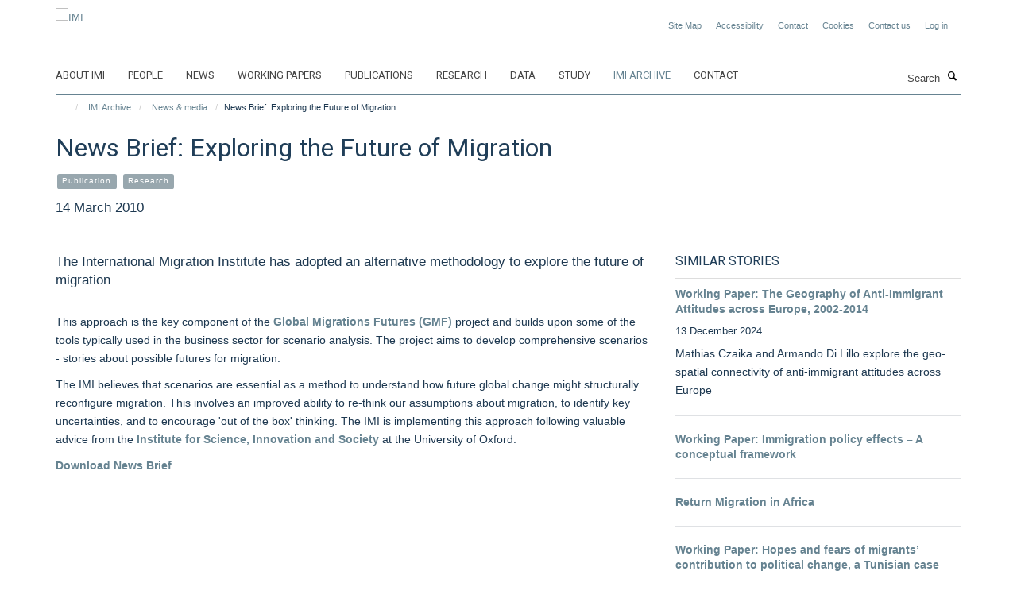

--- FILE ---
content_type: text/html;charset=utf-8
request_url: https://www.migrationinstitute.org/imi-archive/news/news-brief-exploring-the-future-of-migration?cc53f512-f680-11f0-a727-051ec24d17be
body_size: 10853
content:
<!doctype html>
<html xmlns="http://www.w3.org/1999/xhtml" lang="en" xml:lang="en">

    <head><base href="https://www.migrationinstitute.org/imi-archive/news/news-brief-exploring-the-future-of-migration/" />
        <meta charset="utf-8" />
        <meta name="viewport" content="width=device-width, initial-scale=1.0" />
        <meta name="apple-mobile-web-app-capable" content="yes" />
        <meta name="apple-mobile-web-app-title" content="Haiku" />
        
        <meta http-equiv="Content-Type" content="text/html; charset=utf-8" /><meta content="The International Migration Institute has adopted an alternative methodology to explore the future of migration" name="DC.description" /><meta content="The International Migration Institute has adopted an alternative methodology to explore the future of migration" name="description" /><meta content="text/plain" name="DC.format" /><meta content="News Item" name="DC.type" /><meta content="2010/03/14 - " name="DC.date.valid_range" /><meta content="2020-10-01T01:54:34+00:00" name="DC.date.modified" /><meta content="2017-08-24T00:32:54+00:00" name="DC.date.created" /><meta name="og:title" content="News Brief: Exploring the Future of Migration " /><meta name="og:description" content="The International Migration Institute has adopted an alternative methodology to explore the future of migration" /><meta name="og:url" content="https://www.migrationinstitute.org/imi-archive/news/news-brief-exploring-the-future-of-migration" /><meta name="twitter:card" content="summary_large_image" /><meta name="twitter:title" content="News Brief: Exploring the Future of Migration " /><meta name="twitter:description" content="The International Migration Institute has adopted an alternative methodology to explore the future of migration" /><meta name="generator" content="Plone - http://plone.org" /><meta itemprop="url" content="https://www.migrationinstitute.org/imi-archive/news/news-brief-exploring-the-future-of-migration" /><title>News Brief: Exploring the Future of Migration  — IMI</title>
        
        
        
        
        
    <link rel="stylesheet" type="text/css" media="screen" href="https://www.migrationinstitute.org/portal_css/Turnkey%20Theme/resourcecollective.cookielawcookielaw-cachekey-c3776470da3f3f8a37dbb28f75f3fe24.css" /><link rel="stylesheet" type="text/css" href="https://www.migrationinstitute.org/portal_css/Turnkey%20Theme/themebootstrapcssselect2-cachekey-6704b9e7f23150aa55c5f83d2dfbed3f.css" /><link rel="stylesheet" type="text/css" href="https://www.migrationinstitute.org/portal_css/Turnkey%20Theme/themebootstrapcssmagnific.popup-cachekey-d5f27198a25060b77546dc05ae0c05c4.css" /><link rel="stylesheet" type="text/css" media="screen" href="https://www.migrationinstitute.org/portal_css/Turnkey%20Theme/resourcecollective.covercsscover-cachekey-67eb257673f1a492e8a1bfc968afd053.css" /><link rel="stylesheet" type="text/css" media="screen" href="https://www.migrationinstitute.org/portal_css/Turnkey%20Theme/resourcehaiku.coveroverlays-cachekey-c7c8b6c84c92679ea6f5162738085d26.css" /><link rel="stylesheet" type="text/css" href="https://www.migrationinstitute.org/portal_css/Turnkey%20Theme/resourcehaiku.coverhaiku.chooser-cachekey-114b2f88ffbaa7541d2bfb5afcda4cd4.css" /><link rel="stylesheet" type="text/css" href="https://www.migrationinstitute.org/portal_css/Turnkey%20Theme/resourcehaiku.widgets.imagehaiku.image.widget-cachekey-f56a842df19dd912e943bb34765d9efa.css" /><link rel="canonical" href="https://www.migrationinstitute.org/imi-archive/news/news-brief-exploring-the-future-of-migration" /><link rel="search" href="https://www.migrationinstitute.org/@@search" title="Search this site" /><link rel="shortcut icon" type="image/x-icon" href="https://www.migrationinstitute.org/images/logos/favicon?v=f21fe4aa-f67f-11f0-a727-051ec24d17be" /><link rel="apple-touch-icon" href="https://www.migrationinstitute.org/images/logos/apple-touch-icon?v=f21fe4ab-f67f-11f0-a727-051ec24d17be" /><script type="text/javascript" src="https://www.migrationinstitute.org/portal_javascripts/Turnkey%20Theme/resourcecollective.cookielawcookielaw_disabler-cachekey-bda365a43be29ac324eb2e76dde1938b.js"></script><script type="text/javascript" src="https://www.migrationinstitute.org/portal_javascripts/Turnkey%20Theme/themebootstrapjsvendorrespond-cachekey-b45cb88f45111c4ffc54374287232952.js"></script><script type="text/javascript" src="https://www.migrationinstitute.org/portal_javascripts/Turnkey%20Theme/resourceplone.app.jquery-cachekey-61c90318112d5ec9c44de7dc02bcb1e0.js"></script><script type="text/javascript" src="https://www.migrationinstitute.org/portal_javascripts/Turnkey%20Theme/++theme++bootstrap/js/vendor/bootstrap.js"></script><script type="text/javascript" src="https://www.migrationinstitute.org/portal_javascripts/Turnkey%20Theme/themebootstrapjspluginsvendorjquery.trunk8-cachekey-2986e4fbd53f95a4a3895e7233fe55ce.js"></script><script type="text/javascript" src="https://www.migrationinstitute.org/portal_javascripts/Turnkey%20Theme/plone_javascript_variables-cachekey-17de8c2a3968af6bbfb372b7a87ec4aa.js"></script><script type="text/javascript" src="https://www.migrationinstitute.org/portal_javascripts/Turnkey%20Theme/resourceplone.app.jquerytools-cachekey-f0d96252718993704b53a3ab322c23e5.js"></script><script type="text/javascript" src="https://www.migrationinstitute.org/portal_javascripts/Turnkey%20Theme/mark_special_links-cachekey-71c0fb93d02cc2e22cda32d9cca158fb.js"></script><script type="text/javascript" src="https://www.migrationinstitute.org/portal_javascripts/Turnkey%20Theme/resourceplone.app.discussion.javascriptscomments-cachekey-3fbd93317b38a916007e8d9dbf569dce.js"></script><script type="text/javascript" src="https://www.migrationinstitute.org/portal_javascripts/Turnkey%20Theme/themebootstrapjspluginsvendorselect2-cachekey-6990aef9ad1bc3beb81b38046908ade7.js"></script><script type="text/javascript" src="https://www.migrationinstitute.org/portal_javascripts/Turnkey%20Theme/++theme++bootstrap/js/plugins/vendor/jquery.html5-placeholder-shim.js"></script><script type="text/javascript" src="https://www.migrationinstitute.org/portal_javascripts/Turnkey%20Theme/++theme++bootstrap/js/vendor/hammer.js"></script><script type="text/javascript" src="https://www.migrationinstitute.org/portal_javascripts/Turnkey%20Theme/themebootstrapjspluginshaikujquery.navigation-portlets-cachekey-499805fc9290d298dbf982f453ec214c.js"></script><script type="text/javascript" src="https://www.migrationinstitute.org/portal_javascripts/Turnkey%20Theme/themebootstrapjspluginsvendormasonry-cachekey-bf5ce04adc5aae570c520ce8499becca.js"></script><script type="text/javascript" src="https://www.migrationinstitute.org/portal_javascripts/Turnkey%20Theme/themebootstrapjspluginsvendorimagesloaded-cachekey-3c97aa6edc293b76bf9ff69ba29975b4.js"></script><script type="text/javascript" src="https://www.migrationinstitute.org/portal_javascripts/Turnkey%20Theme/++theme++bootstrap/js/plugins/vendor/jquery.lazysizes.js"></script><script type="text/javascript" src="https://www.migrationinstitute.org/portal_javascripts/Turnkey%20Theme/++theme++bootstrap/js/plugins/vendor/jquery.magnific.popup.js"></script><script type="text/javascript" src="https://www.migrationinstitute.org/portal_javascripts/Turnkey%20Theme/themebootstrapjspluginsvendorjquery.toc-cachekey-64b5cd2c27433e93859beff6edde6055.js"></script><script type="text/javascript" src="https://www.migrationinstitute.org/portal_javascripts/Turnkey%20Theme/++theme++bootstrap/js/turnkey-various.js"></script><script type="text/javascript" src="https://www.migrationinstitute.org/portal_javascripts/Turnkey%20Theme/resourcecollective.coverjsmain-cachekey-43a71216ab699a255427b08efc568d4e.js"></script><script type="text/javascript" src="https://www.migrationinstitute.org/portal_javascripts/Turnkey%20Theme/resourcecollective.cookielawcookielaw_banner-cachekey-55e663b433e0917c03860b88f066865b.js"></script><script type="text/javascript">
        jQuery(function($){
            if (typeof($.datepicker) != "undefined"){
              $.datepicker.setDefaults(
                jQuery.extend($.datepicker.regional[''],
                {dateFormat: 'mm/dd/yy'}));
            }
        });
        </script><script>(function(w,d,s,l,i){w[l]=w[l]||[];w[l].push({'gtm.start':
new Date().getTime(),event:'gtm.js'});var f=d.getElementsByTagName(s)[0],
j=d.createElement(s),dl=l!='dataLayer'?'&l='+l:'';j.async=true;j.src=
'https://www.googletagmanager.com/gtm.js?id='+i+dl;f.parentNode.insertBefore(j,f);
})(window,document,'script','dataLayer','GTM-P7V6XF');</script><script async="" src="https://www.googletagmanager.com/gtag/js?id=UA-264203-9"></script><script>
  window.dataLayer = window.dataLayer || [];
  function gtag(){dataLayer.push(arguments);}
  gtag('js', new Date());

  gtag('config', 'UA-110824523-1');
</script><script async="" src="https://www.googletagmanager.com/gtag/js?id=G-QVKDXSC1ZX"></script><script>
window.dataLayer = window.dataLayer || [];
function gtag(){dataLayer.push(arguments);}
gtag('js', new Date());
gtag('config', 'G-QVKDXSC1ZX');
</script>
    <link href="https://www.migrationinstitute.org/++theme++sublime-east-bay/screen.css" rel="stylesheet" />
  
    <link href="https://www.migrationinstitute.org/++theme++sublime-east-bay/style.css" rel="stylesheet" />
  <style type="text/css" class="extra-css" id="global-extra-css">.label-primary {
    background-color: #98a7ae !important;
}

.text-info {
    color: #668391 !important;
}

h4.text-info {
    font-size: 1.23077rem;
}

p.details {
    font-size: 13px;
}

/* To be removed when the social media widget is ready */
.icons-breadcrumbs
{ text-align: right; margin: 0px; }
.icons-breadcrumbs ul
{ margin: 0px; }
.icons-breadcrumbs i
{ width: 30px !important; height: 30px !important; line-height: 30px !important; font-size: 13px !important; }</style></head>

    <body class="template-view portaltype-newsitem site-Plone section-imi-archive subsection-news subsection-news-news-brief-exploring-the-future-of-migration userrole-anonymous no-toolbar mount-007" dir="ltr"><div id="cookienotification">

    <div class="container">
    
        <div class="row">
        
            <div class="col-md-12">
                <h2>
                    Cookies on this website
                </h2>
                
            </div>
        
            <div class="col-md-12">
                <p>
                    We use cookies to ensure that we give you the best experience on our website. If you click 'Accept all cookies' we'll assume that you are happy to receive all cookies and you won't see this message again. If you click 'Reject all non-essential cookies' only necessary cookies providing core functionality such as security, network management, and accessibility will be enabled. Click 'Find out more' for information on how to change your cookie settings.
                </p>
                
            </div>
    
            <div class="col-md-12">
                <a class="btn btn-success cookie-continue" href="https://www.migrationinstitute.org/@@enable-cookies?&amp;came_from=https://www.migrationinstitute.org/imi-archive/news/news-brief-exploring-the-future-of-migration">Accept all cookies</a>
                <a class="btn btn-danger cookie-disable" href="https://www.migrationinstitute.org/@@disable-cookies?came_from=https://www.migrationinstitute.org/imi-archive/news/news-brief-exploring-the-future-of-migration">Reject all non-essential cookies</a>
                <a class="btn btn-info cookie-more" href="https://www.migrationinstitute.org/cookies">Find out more</a>
            </div> 
            
        </div>
    
    </div>
     
</div><div id="site-wrapper" class="container-fluid">

            <div class="modal fade" id="modal" tabindex="-1" role="dialog" aria-hidden="true"></div>

            

            

            <div id="site-header" class="container">

                <div id="site-status"></div>

                

                <header class="row">
                    <div class="col-xs-10 col-sm-6">
                        <a id="primary-logo" title="IMI" href="https://www.migrationinstitute.org"><img src="https://www.migrationinstitute.org/images/logos/imi_logo_nov24.jpg" alt="IMI" /></a>
                    </div>
                    <div class="col-sm-6 hidden-xs">
                        <div class="heading-spaced">
                            <div id="site__secondary-logo">
                                
                            </div>
                            <div id="site-actions">

        <ul class="list-unstyled list-inline text-right">
    
            
    
            
                
                    <li id="siteaction-sitemap">
                        <a href="https://www.migrationinstitute.org/sitemap" title="" accesskey="3">Site Map</a>
                    </li>
                
            
            
                
                    <li id="siteaction-accessibility">
                        <a href="https://www.migrationinstitute.org/accessibility" title="" accesskey="0">Accessibility</a>
                    </li>
                
            
            
                
                    <li id="siteaction-contact">
                        <a href="https://www.migrationinstitute.org/about/contact" title="" accesskey="9">Contact</a>
                    </li>
                
            
            
                
                    <li id="siteaction-cookie-policy">
                        <a href="https://www.migrationinstitute.org/cookies" title="" accesskey="">Cookies</a>
                    </li>
                
            
            
                
                    <li id="siteaction-contact-us">
                        <a href="https://www.migrationinstitute.org/about-us/contact-us" title="" accesskey="">Contact us</a>
                    </li>
                
            
            
                
                    <li id="siteaction-login">
                        <a href="https://www.migrationinstitute.org/login" title="" accesskey="">Log in</a>
                    </li>
                
            
    
        </ul>
    </div><div class="social-following item-actions brand-icons">
    </div>
                        </div>
                    </div>
                    <div class="col-xs-2 visible-xs">
                        <a href="#mmenu" role="button" class="btn btn-default" aria-label="Toggle menu">
                            <i class="glyphicon glyphicon-menu"></i>
                        </a>
                    </div>
                </header>

                <nav role="navigation">
                    <div class="row">
                        <div class="col-sm-10">
                            <div id="site-bar" class="collapse navbar-collapse">

	    <ul class="nav navbar-nav">

            

	            <li class="dropdown" id="portaltab-about-imi">
	                <a href="https://www.migrationinstitute.org/about-imi" title="" data-toggle="">About IMI</a>
                    
	            </li>

            
            

	            <li class="dropdown" id="portaltab-people">
	                <a href="https://www.migrationinstitute.org/people" title="" data-toggle="">People</a>
                    
	            </li>

            
            

	            <li class="dropdown" id="portaltab-news">
	                <a href="https://www.migrationinstitute.org/news" title="" data-toggle="">News</a>
                    
	            </li>

            
            

	            <li class="dropdown" id="portaltab-working-paper-series">
	                <a href="https://www.migrationinstitute.org/working-paper-series" title="" data-toggle="">Working papers</a>
                    
	            </li>

            
            

	            <li class="dropdown" id="portaltab-publications-aggregator">
	                <a href="https://www.migrationinstitute.org/publications-aggregator" title="" data-toggle="">Publications</a>
                    
	            </li>

            
            

	            <li class="dropdown" id="portaltab-projects">
	                <a href="https://www.migrationinstitute.org/projects" title="" data-toggle="">Research</a>
                    
	            </li>

            
            

	            <li class="dropdown" id="portaltab-data">
	                <a href="https://www.migrationinstitute.org/data" title="" data-toggle="">Data</a>
                    
	            </li>

            
            

	            <li class="dropdown" id="portaltab-study">
	                <a href="https://www.migrationinstitute.org/study" title="" data-toggle="">Study</a>
                    
	            </li>

            
            

	            <li class="dropdown active" id="portaltab-imi-archive">
	                <a href="https://www.migrationinstitute.org/imi-archive" title="" data-toggle="">IMI Archive</a>
                    
	            </li>

            
            

	            <li class="dropdown" id="portaltab-contact-1">
	                <a href="https://www.migrationinstitute.org/contact-1" title="" data-toggle="">Contact</a>
                    
	            </li>

            

            

	    </ul>

    </div>
                        </div>
                        <div class="col-sm-2">
                            <form action="https://www.migrationinstitute.org/@@search" id="site-search" class="form-inline" role="form">
                                <div class="input-group">
                                    <label class="sr-only" for="SearchableText">Search</label>
                                    <input type="text" class="form-control" name="SearchableText" id="SearchableText" placeholder="Search" />
                                    <span class="input-group-btn">
                                        <button class="btn" type="submit" aria-label="Search"><i class="glyphicon-search"></i></button>
                                    </span>
                                </div>
                            </form>
                        </div>
                    </div>
                </nav>

                <div class="container">
                    <div class="row">
                        <div class="col-md-12">
                            <ol class="breadcrumb" id="site-breadcrumbs"><li><a title="Home" href="https://www.migrationinstitute.org"><span class="glyphicon glyphicon-home"></span></a></li><li><a href="https://www.migrationinstitute.org/imi-archive">IMI Archive</a></li><li><a href="https://www.migrationinstitute.org/imi-archive/news">News &amp; media</a></li><li class="active">News Brief: Exploring the Future of Migration </li></ol>
                        </div>
                    </div>
                </div>

            </div>

            <div id="content" class="container ">

                            

                            

            

        <div itemscope="" itemtype="http://schema.org/Article">

            <meta itemprop="url" content="https://www.migrationinstitute.org/imi-archive/news/news-brief-exploring-the-future-of-migration" />

            
                <div id="above-page-header">
    

</div>
            

            
                
                
                    
                        <div class="page-header">
                            <div class="row">
                                    
                                <div class="col-xs-12 col-sm-12">
                                    
                                    
                                        <h1>
                                            <span itemprop="name headline">News Brief: Exploring the Future of Migration </span>
                                            <small>
                                                
                                            </small>
                                        </h1>
                                    
                                    
                                    
                
                    <div id="below-page-title">
</div>

                    
                        

    
    
        <ul class="list-unstyled list-inline categories-list">
	        
	        		<li>
		            <a href="https://www.migrationinstitute.org/imi-archive/news/search?category=publication" title="Publication">
		                <span class="label label-primary">Publication</span>
		            </a>
		        </li>
	        
	        
	        		<li>
		            <a href="https://www.migrationinstitute.org/imi-archive/news/search?category=research" title="Research">
		                <span class="label label-primary">Research</span>
		            </a>
		        </li>
	        
	   	</ul>

    


                    
                    
                    <p class="lead" itemprop="datePublished">14 March 2010</p>
                    
                
                                    
                                </div>
                                    
                                
                                            
                            </div>
                        </div>
                    
                    
                    
                    
                 
            

            
                <div id="below-page-header"></div>
            

            
                <div id="above-page-content"></div>
            

            
                <div class="row">
        
                    <div id="site-content" class="col-sm-8">

                        

                            
                                
                            

                            
                                
                                    
                                        <p class="lead" itemprop="description">The International Migration Institute has adopted an alternative methodology to explore the future of migration</p>
                                    
                                
                            

                            
                                
                                    
                                
                            
            
                            <div class="row">
                                <div id="site-content-body" class="col-sm-12">
            
                                    
                                        <div class="rich-text" itemprop="articleBody"><div><p>This approach is the key component of the <a title="Global Migration Futures" href="https://www.migrationinstitute.org/completed-projects/gmf" target="_self">Global Migrations Futures (GMF)</a> project and builds upon some of the tools typically used in the business sector for scenario analysis. The project aims to develop comprehensive scenarios - stories about possible futures for migration.</p>
<p>The IMI believes that scenarios are essential as a method to understand how future global change might structurally reconfigure migration. This involves an improved ability to re-think our assumptions about migration, to identify key uncertainties, and to encourage 'out of the box' thinking. The IMI is implementing this approach following valuable advice from the <a href="http://www.insis.ox.ac.uk/" target="_self" title="">Institute for Science, Innovation and Society</a> at the University of Oxford. </p>
<p><a title="" href="https://www.migrationinstitute.org/publications/pb-04-10" target="_blank">Download News Brief</a></p></div></div>
                                    
                                    
                                </div>
            
                                
            
                            </div>
            
                            
                                <div id="below-page-body">

    


</div>
                            
                        
        
                    </div>
        
                    <div class="site-sidebar col-sm-4">
        
                        <div id="aside-page-content"></div>
              
                        
                            

    

        <div class="portlet portlet-similaritems  ">

            <h3>Similar stories</h3>

            <div itemscope="" itemtype="http://schema.org/ItemList">
                
                    

    <div class="listing-item listing-item-news" itemscope="" itemprop="itemListElement" itemtype="http://schema.org/NewsArticle">

        <div class="row">

            

            <div class="col-xs-12">

                

    <h2 class="media-heading">
        <a href="https://www.migrationinstitute.org/imi-archive/news/working-paper-the-geography-of-anti-immigrant-attitudes-across-europe-2002-2014" title="Mathias Czaika and Armando Di Lillo explore the geo-spatial connectivity of anti-immigrant attitudes across Europe" itemprop="name" class="state-published">Working Paper: The Geography of Anti-Immigrant Attitudes across Europe, 2002-2014</a>
    </h2>



                <p class="details">
                    
                        <span itemprop="datePublished">13 December 2024</span>
                    
                </p>

                

                
            
                
                    <p itemprop="description">Mathias Czaika and Armando Di Lillo explore the geo-spatial connectivity of anti-immigrant attitudes across Europe</p>
                

            </div>

        </div>

    </div>



                
                
                    

    <div class="listing-item listing-item-news" itemscope="" itemprop="itemListElement" itemtype="http://schema.org/NewsArticle">

        <div class="row">

            

            <div class="col-xs-12">

                

    <h2 class="media-heading">
        <a href="https://www.migrationinstitute.org/imi-archive/news/working-paper-immigration-policy-effects-2013-a-conceptual-framework" title="Liv Bjerre provides a conceptual framework for the analysis of immigration policy effects by arguing that immigration policies have varying effects on different categories of immigrants whether they are regular immigrants, asylum seekers or irregular immigrants" itemprop="name" class="state-published">Working Paper: Immigration policy effects – A conceptual framework</a>
    </h2>



                <p class="details">
                    
                </p>

                

                
            
                

            </div>

        </div>

    </div>



                
                
                    

    <div class="listing-item listing-item-news" itemscope="" itemprop="itemListElement" itemtype="http://schema.org/NewsArticle">

        <div class="row">

            

            <div class="col-xs-12">

                

    <h2 class="media-heading">
        <a href="https://www.migrationinstitute.org/imi-archive/news/return-migration-in-africa" title="IMI Researcher, Dr. Marie-Laurence Flahaux together with Dr. Bruno Shoumaker and Dr. Thierry Eggerickx edit a new issue of 'Space, Populations, Societies' which seeks to explore the understudied aspects of return migration in Africa" itemprop="name" class="state-published">Return Migration in Africa</a>
    </h2>



                <p class="details">
                    
                </p>

                

                
            
                

            </div>

        </div>

    </div>



                
                
                    

    <div class="listing-item listing-item-news" itemscope="" itemprop="itemListElement" itemtype="http://schema.org/NewsArticle">

        <div class="row">

            

            <div class="col-xs-12">

                

    <h2 class="media-heading">
        <a href="https://www.migrationinstitute.org/imi-archive/news/working-paper-hopes-and-fears-of-migrants2019-contribution-to-political-change-a-tunisian-case-study" title="Marieke van Houte explores complexities of political change in relation to mobility and immobility through a fascinating Tunisian case study that challenges conventional notions that transnational political engagements contribute to democratization" itemprop="name" class="state-published">Working Paper: Hopes and fears of migrants’ contribution to political change, a Tunisian case study</a>
    </h2>



                <p class="details">
                    
                </p>

                

                
            
                

            </div>

        </div>

    </div>



                
                
                    

    <div class="listing-item listing-item-news" itemscope="" itemprop="itemListElement" itemtype="http://schema.org/NewsArticle">

        <div class="row">

            

            <div class="col-xs-12">

                

    <h2 class="media-heading">
        <a href="https://www.migrationinstitute.org/imi-archive/news/exploring-domestic-diasporic-non-government-responses-to-liberian-ebola-crisis" title="New article published in the academic journal, African Affairs by IMI Senior Research Officer Robtel Neajai Pailey" itemprop="name" class="state-published">Exploring domestic &amp; diasporic non-government responses to the Liberian Ebola Crisis</a>
    </h2>



                <p class="details">
                    
                </p>

                

                
            
                

            </div>

        </div>

    </div>



                
                
                    

    <div class="listing-item listing-item-news" itemscope="" itemprop="itemListElement" itemtype="http://schema.org/NewsArticle">

        <div class="row">

            

            <div class="col-xs-12">

                

    <h2 class="media-heading">
        <a href="https://www.migrationinstitute.org/imi-archive/news/legal-invisibility-was-the-best-thing-to-happen-to-me" title="Senior Research Officer Robtel Neajai Pailey shares her experience of living as an undocumented migrant in the US for 14 years in a remarkable piece for Al Jazeera" itemprop="name" class="state-published">Legal invisibility was the best thing to happen to me</a>
    </h2>



                <p class="details">
                    
                </p>

                

                
            
                

            </div>

        </div>

    </div>



                
            </div>

        </div>

    



                        
        
                    </div>
        
                </div>
            

            
                <div id="below-page-content"></div>
            
            
        </div>

    

        
                        </div>

            <footer id="site-footer" class="container" itemscope="" itemtype="http://schema.org/WPFooter">
        <hr />
        





    <div class="row" style="margin-bottom:20px">

        <div class="col-md-4">
            
        </div>

        <div class="col-md-8">
            
                <div id="site-copyright">
                    ©
                    2026
                    International Migration Institute
                </div>
            
            
                <ul id="footer-nav" class="list-inline">
                    
                        <li>
                            <a href="http://www.admin.ox.ac.uk/foi" target="_blank" rel="noopener">Freedom of Information</a>
                        </li>
                    
                    
                        <li>
                            <a href="http://www.admin.ox.ac.uk/dataprotection/privacypolicy" target="_blank" rel="noopener">Privacy Policy</a>
                        </li>
                    
                    
                        <li>
                            <a href="http://www.ox.ac.uk/copyright" target="_blank" rel="noopener">Copyright Statement</a>
                        </li>
                    
                    
                        <li>
                            <a href="http://www.ox.ac.uk/accessibility" target="_blank" rel="noopener">Accessibility Statement</a>
                        </li>
                    
                </ul>
            
        </div>
    </div>





    <div id="site-actions-footer" class="visible-xs-block" style="margin:20px 0">

        <ul class="list-unstyled list-inline text-center">

            
                
                    <li id="siteaction-sitemap">
                        <a href="https://www.migrationinstitute.org/sitemap" title="Site Map" accesskey="3">Site Map</a>
                    </li>
                
            
            
                
                    <li id="siteaction-accessibility">
                        <a href="https://www.migrationinstitute.org/accessibility" title="Accessibility" accesskey="0">Accessibility</a>
                    </li>
                
            
            
                
                    <li id="siteaction-contact">
                        <a href="https://www.migrationinstitute.org/about/contact" title="Contact" accesskey="9">Contact</a>
                    </li>
                
            
            
                
                    <li id="siteaction-cookie-policy">
                        <a href="https://www.migrationinstitute.org/cookies" title="Cookies" accesskey="">Cookies</a>
                    </li>
                
            
            
                
                    <li id="siteaction-contact-us">
                        <a href="https://www.migrationinstitute.org/about-us/contact-us" title="Contact us" accesskey="">Contact us</a>
                    </li>
                
            
            
                
                    <li id="siteaction-login">
                        <a href="https://www.migrationinstitute.org/login" title="Log in" accesskey="">Log in</a>
                    </li>
                
            

        </ul>
    </div>







    <div id="powered-by-haiku" class="row">
        <div class="col-xs-12 text-center">
            <a href="http://fry-it.com/haiku" target="_blank" rel="noopener"><img src="https://www.migrationinstitute.org/++theme++bootstrap/images/powered-by-haiku.jpg" alt="powered by Haiku" /></a>
        </div>
    </div>





    </footer>

        </div><div id="haiku-mmenu">

            <nav id="mmenu" data-counters="true" data-searchfield="true" data-title="Menu" data-search="true">
                <ul>
                    <li>


    <a href="https://www.migrationinstitute.org/about-imi" class="state-published" title="">
        <span>About IMI</span>
    </a>

</li>
<li>


    <a href="https://www.migrationinstitute.org/people" class="state-published" title="The International Migration Institute gathers an international network of social scientists committed to advancing a long-term, evidence-based understanding of migration as an intrinsic part of global change and development.">
        <span>People</span>
    </a>

<ul>
<li>


    <a href="https://www.migrationinstitute.org/people/olayo-mendez" class="state-published" title="Alejandro is pursuing a DPhil in International Development at the Oxford Department of International Development (ODID). His research proposal is titled ‘Migration and Humanitarian Aid along The Mexican Migration Corridor’. He is supervised by Hein de Haas.">
        <span>Alejandro Olayo-Méndez </span>
    </a>

</li>
<li>


    <a href="https://www.migrationinstitute.org/people/section-categories" class="state-published" title="">
        <span>Section categories</span>
    </a>

</li>
<li>


    <a href="https://www.migrationinstitute.org/people/web-page-categories" class="state-published" title="">
        <span>Web Page categories</span>
    </a>

</li>

</ul>
</li>
<li>


    <a href="https://www.migrationinstitute.org/news" class="state-published" title="">
        <span>News</span>
    </a>

</li>
<li>


    <a href="https://www.migrationinstitute.org/working-paper-series" class="state-published" title="">
        <span>Working papers</span>
    </a>

<ul>
<li>


    <a href="https://www.migrationinstitute.org/publications?tab=Working%20paper" class="state-published" title="">
        <span>Working papers</span>
    </a>

</li>

</ul>
</li>
<li>


    <a href="https://www.migrationinstitute.org/publications-aggregator" class="state-published" title="">
        <span>Publications</span>
    </a>

</li>
<li>


    <a href="https://www.migrationinstitute.org/projects" class="state-published" title="IMI links a wide body of research projects conducted at IMI Oxford and IMI Amsterdam and those that have developed from collaborations between former IMI colleagues. Both current and past research projects are presented here.">
        <span>Research</span>
    </a>

<ul>
<li>


    <a href="https://www.migrationinstitute.org/projects/1" class="state-published" title="Migration has fundamental implications for development and social change in destination and origin countries. We analyse how migration affects social, cultural and economic change as well as patterns of inequality. We focus on understanding why migration has more positive outcomes in some contexts, while more negative outcomes in others.">
        <span>Development, inequality and change</span>
    </a>

</li>
<li>


    <a href="https://www.migrationinstitute.org/projects/2" class="state-published" title="Globalisation has dramatically increased the scope for migrants and their descendants to sustain long-distance links with origin societies, often over generations. We focus on how diasporas are formed; their impact on identity; the roles of migrant and diaspora organisations; and whether diasporas challenge classical models of immigrant integration and the nation state.">
        <span>Diasporas and identity</span>
    </a>

</li>
<li>


    <a href="https://www.migrationinstitute.org/projects/3" class="state-published" title="Development processes shape human mobility in fundamental and often counter-intuitive ways. We examine how internal and international migration is driven by wider social, economic, technological and political transformations. Our research challenges assumptions that development will reduce migration and the sedentary foundations of much research and policy.">
        <span>Drivers and dynamics</span>
    </a>

</li>
<li>


    <a href="https://www.migrationinstitute.org/projects/4" class="state-published" title="The effectiveness of migration policies is highly contested. We examine the changing role of origin and destination states in migration processes by analysing their explicit attempts to intervene through migration policies and the impact of other policy areas, such as trade and taxation. Our research helps to understand why policies often fail to meet their stated objectives.">
        <span>Policy and states</span>
    </a>

</li>
<li>


    <a href="https://www.migrationinstitute.org/projects/mobilewelfare" class="state-published" title="Understanding the role of welfare systems in destination and origin countries for migration patterns within and towards Europe">
        <span>European welfare systems in times of mobility</span>
    </a>

<ul>
<li>


    <a href="https://www.migrationinstitute.org/projects/mobilewelfare/more" class="state-published" title="">
        <span>More information</span>
    </a>

</li>

</ul>
</li>
<li>


    <a href="https://www.migrationinstitute.org/projects/participation-of-turkish-migrants-in-the-public-sphere-via-trade-unions-in-selected-european-states" class="state-published" title="The research project aims to explore Turkish migrant workers’ participation and representation at trade unions and works councils in the UK, Germany, and the Netherlands, which operate under the same EU legislation but have different citizenship regimes, migration policies and labour market systems">
        <span>Participation of Turkish migrants in the public sphere via trade unions in selected European states</span>
    </a>

</li>
<li>


    <a href="https://www.migrationinstitute.org/projects/research-and-evidence-facility" class="state-published" title="In support of the EU Trust Fund, which was set up in November 2015 to address challenges of instability and migration, a Research and Evidence Facility (REF) has been created to collate and produce evidence and policy relevant knowledge">
        <span>Research and Evidence Facility</span>
    </a>

</li>
<li>


    <a href="https://www.migrationinstitute.org/projects/migration-as-development-made" class="state-published" title="This project develops new theoretical and empirical approaches to gain a fundamental understanding of the relation between development processes and human migration. While prior analyses focused on a limited number of economic and demographic ‘predictor’ variables, this project applies a broader concept of development to examine how internal and international migration trends and patterns are shaped by wider social, economic, technological and political transformations.">
        <span>Migration as Development (MADE)</span>
    </a>

</li>

</ul>
</li>
<li>


    <a href="https://www.migrationinstitute.org/data" class="state-published" title="IMI has created a number of important databases through its research and is committed to making these available where possible to facilitate collaboration and inform policy and public debates on international migration.">
        <span>Data</span>
    </a>

<ul>
<li>


    <a href="https://www.migrationinstitute.org/data/demig-data" class="state-published" title="">
        <span>DEMIG data</span>
    </a>

<ul>
<li>


    <a href="https://www.migrationinstitute.org/data/demig-data/demig-c2c-data" class="state-published" title="The DEMIG C2C (country-to-country) database contains bilateral migration flow data for 34 reporting countries and from up to 236 countries over the 1946–2011 period. It includes data for inflows, outflows and net flows, respectively for citizens, foreigners and/or citizens and foreigners combined, depending on the reporting countries. The DEMIG C2C database was compiled through extensive data collection and digitalisation of historical national statistics as well as current electronic sources. It provides a unique opportunity to construct migration flows from many origin countries to the 34 reporting countries, as well as return flows.">
        <span>DEMIG C2C data</span>
    </a>

</li>
<li>


    <a href="https://www.migrationinstitute.org/data/demig-data/demig-policy-1" class="state-published" title="DEMIG POLICY tracks more than 6,500 migration policy changes enacted by 45 countries around the world mostly in the 1945-2013 period. The policy measures are coded according to the policy area and migrant group targeted, as well as the change in restrictiveness they introduce in the existing legal system. The database allows for both quantitative and qualitative research on the long-term evolution and effectiveness of migration policies.">
        <span>DEMIG POLICY data</span>
    </a>

</li>
<li>


    <a href="https://www.migrationinstitute.org/data/demig-data/demig-total-data" class="state-published" title="DEMIG TOTAL reports immigration, emigration and net migration flows for up to 161 countries covering various periods of time from the early 1800s to 2011, disaggregating total flows of citizens and foreigners whenever possible. The database allows for quantitative analysis of the long-term evolution of international migration.">
        <span>DEMIG TOTAL data</span>
    </a>

</li>
<li>


    <a href="https://www.migrationinstitute.org/data/demig-data/demig-visa-data" class="state-published" title="DEMIG VISA is a new database that tracks annual bilateral travel visa requirements for 237 nationalities in 214 countries over the 1973–2013 period. The database was developed as part of the ERC-funded DEMIG project (2009-2014) at the University of Oxford. DEMIG aimed at generating new theoretical and empirical insights into the way states and policies shape migration processes in their interaction with other migration determinants.">
        <span>DEMIG VISA data</span>
    </a>

</li>

</ul>
</li>
<li>


    <a href="https://www.migrationinstitute.org/data/eumagine-data" class="state-published" title="">
        <span>EUMAGINE data</span>
    </a>

<ul>
<li>


    <a href="https://www.migrationinstitute.org/data/eumagine-data/eumagine-data" class="state-published" title="EUMAGINE: Imagining Europe from the Outside investigated the impact of perceptions of human rights and democracy on migration aspirations and decisions. Funded by the European Commission under the Seventh Framework Programme, the EUMAGINE project involved more than thirty researchers in seven countries who worked to understand how people in Morocco, Senegal, Turkey and Ukraine relate to the possibility of migration. Following the end of the project in 2013, its data is now available to interested researchers.">
        <span>EUMAGINE data</span>
    </a>

</li>

</ul>
</li>
<li>


    <a href="https://www.migrationinstitute.org/data/themis-data" class="state-published" title="">
        <span>THEMIS data</span>
    </a>

<ul>
<li>


    <a href="https://www.migrationinstitute.org/data/themis-data/themis-data" class="state-published" title="Theorizing the Evolution of European Migration Systems (THEMIS) was a four-year project which took a fresh look at how patterns of migration to Europe develop, focusing on the conditions that encourage initial moves by pioneer migrants to become established migration systems (or not). Following the end of the project its data is now available to interested researchers through the UK Data Service [click through section to access link]">
        <span>THEMIS data</span>
    </a>

</li>

</ul>
</li>

</ul>
</li>
<li>


    <a href="https://www.migrationinstitute.org/study" class="state-published" title="">
        <span>Study</span>
    </a>

<ul>
<li>


    <a href="https://www.migrationinstitute.org/study/study-landing-page" class="state-published" title="">
        <span>Study</span>
    </a>

</li>

</ul>
</li>
<li>


    <a href="https://www.migrationinstitute.org/imi-archive" class="state-published" title="">
        <span>IMI Archive</span>
    </a>

<ul>
<li>


    <a href="https://www.migrationinstitute.org/imi-archive/events" class="state-published" title="">
        <span>Events</span>
    </a>

</li>
<li>


    <a href="https://www.migrationinstitute.org/imi-archive/news" class="state-published" title="">
        <span>News &amp; media</span>
    </a>

</li>

</ul>
</li>
<li>


    <a href="https://www.migrationinstitute.org/contact-1" class="state-published" title="">
        <span>Contact</span>
    </a>

</li>

                </ul>
            </nav>

            <script type="text/javascript">
                $(document).ready(function() {
                    var menu = $("#mmenu");
                    menu.mmenu({
                        navbar: {title: menu.data("title")},
                        counters: menu.data("counters"),
                        searchfield: menu.data("search") ? {"resultsPanel": true} : {},
                        navbars: menu.data("search") ? {"content": ["searchfield"]} : {}
                    });
                    // fix for bootstrap modals
                    // http://stackoverflow.com/questions/35038146/bootstrap-modal-and-mmenu-menu-clashing
                    $(".mm-slideout").css("z-index", "auto");
                });
            </script>

         </div>

    <script type="text/javascript">
        function deleteAllCookies() {
            var cookies = document.cookie.split("; ");
            for (var c = 0; c < cookies.length; c++) {
                if (!HAIKU_ALLOWED_COOKIES.some(v => cookies[c].includes(v))) {
                    var d = window.location.hostname.split(".");
                    while (d.length > 0) {    
                        var cookieBase1 = encodeURIComponent(cookies[c].split(";")[0].split("=")[0]) + '=; expires=Thu, 01-Jan-1970 00:00:01 GMT; domain=' + d.join('.') + '; path=';
                        var cookieBase2 = encodeURIComponent(cookies[c].split(";")[0].split("=")[0]) + '=; expires=Thu, 01-Jan-1970 00:00:01 GMT; domain=.' + d.join('.') + '; path=';
                        var p = location.pathname.split('/');
                        document.cookie = cookieBase1 + '/';
                        document.cookie = cookieBase2 + '/';
                        while (p.length > 0) {
                            document.cookie = cookieBase1 + p.join('/');
                            document.cookie = cookieBase2 + p.join('/');
                            p.pop();
                        };
                        d.shift();
                    }
                }
            }
        };
        if (!(document.cookie.includes('haiku_cookies_enabled'))) {
            deleteAllCookies();
        }
    </script>
    
</body>

</html>

--- FILE ---
content_type: text/css
request_url: https://www.migrationinstitute.org/++theme++sublime-east-bay/screen.css
body_size: 6041
content:
@import url(//fonts.googleapis.com/css?family=Roboto);@import url(//fonts.googleapis.com/css?family=Roboto);.clearfix:before,.clearfix:after {content: " ";display: table;}.clearfix:after {clear: both;}.center-block {display: block;margin-left: auto;margin-right: auto;}.pull-right {float: right !important;}.pull-left {float: left !important;}.hide {display: none !important;}.show {display: block !important;}.invisible {visibility: hidden;}.text-hide {font: 0/0 a;color: transparent;text-shadow: none;background-color: transparent;border: 0;}.hidden {display: none !important;}.affix {position: fixed;}@-ms-viewport {width: device-width;}.visible-xs {display: none !important;}.visible-sm {display: none !important;}.visible-md {display: none !important;}.visible-lg {display: none !important;}.visible-xs-block,.visible-xs-inline,.visible-xs-inline-block,.visible-sm-block,.visible-sm-inline,.visible-sm-inline-block,.visible-md-block,.visible-md-inline,.visible-md-inline-block,.visible-lg-block,.visible-lg-inline,.visible-lg-inline-block {display: none !important;}.visible-print {display: none !important;}.visible-print-block {display: none !important;}.visible-print-inline {display: none !important;}.visible-print-inline-block {display: none !important;}body.mceContentBody h1,body.mceContentBody h2,body.mceContentBody h3,body.mceContentBody h4,body.mceContentBody h5,body.mceContentBody h6 {font-style: normal;font-weight: 300;line-height: 1.4;margin-bottom: 0.5rem;margin-top: 0.2rem;text-rendering: optimizeLegibility;}html,body {font-size: 13px;}body {color: #1d3850;font-family: "helvetica neue", helvetica, arial, sans-serif;}span.figure span.image-caption,figure figcaption {background: #668391;}::-moz-selection {background: #fefeca;}::selection {background: #fefeca;}h1,.heading-1 {font-size: 2.46154rem;}h2,.heading-2 {font-size: 2.15385rem;}h3,.heading-3 {font-size: 2rem;}h4,.heading-4 {font-size: 1.61538rem;}h5,.heading-5 {font-size: 1.23077rem;}h6,.heading-6 {font-size: 1rem;}h1,h2,h3,h4,h5,h6,.heading-1,.heading-2,.heading-3,.heading-4,.heading-5,.heading-6 {color: #203e58;font-family: "Roboto", helvetica, arial, sans-serif;}p,li {color: #1d3850;}blockquote {color: #668391;}blockquote span {color: #668391;font-family: "helvetica neue", helvetica, arial, sans-serif;}a {color: #668391;}a:hover,a:active,a:focus {color: #5b7582;}.details,.detail {color: #1D3850;}.rich-text h1 {font-size: 1.23077rem;}.rich-text h2 {font-size: 1.07692rem;}.rich-text h3 {font-size: 1.33333rem;}.rich-text h4 {font-size: 1.07692rem;}.rich-text h5 {font-size: 0.82051rem;}.rich-text h6 {font-size: 0.66667rem;}.alert-success {background-color: #bfebd4;border-color: #98dfba;color: #34AA6D;}.alert-success hr {border-top-color: #84d9ad;}.alert-success .alert-link {color: #288354;}.alert-info {background-color: #e3ecf0;border-color: #c1d6df;color: #5D93AA;}.alert-info hr {border-top-color: #b1cbd6;}.alert-info .alert-link {color: #49778b;}.alert-warning {background-color: #ebdfc7;border-color: #dec9a1;color: #AA853C;}.alert-warning hr {border-top-color: #d7bf8e;}.alert-warning .alert-link {color: #84682f;}.alert-danger {background-color: #ecc0b5;border-color: #e29d8c;color: #AA442B;}.alert-danger hr {border-top-color: #dd8c78;}.alert-danger .alert-link {color: #813421;}.box-plain h2,.box-plain .heading-2 {font-family: "Roboto", helvetica, arial, sans-serif;font-size: 1.38462rem;text-transform: uppercase;}.box-border-left,.box-border-right,.box-border-both {border-color: #668391;}.box-featured {background-color: #edf4fa;}#site-breadcrumbs li > a:hover {color: #668391;}.btn-secondary {transition: all 0.3s ease;background: #fff;border-color: #fff;border-bottom-right-radius: 0;border-top-right-radius: 0;border-right-width: 2px \9;color: #668391;font-size: 0.92308rem;margin: 0.76923rem 0;padding-right: 1.23077rem;position: relative;text-shadow: none;border-bottom-left-radius: 3px;border-top-left-radius: 3px;}.btn-secondary::after {transition: all 0.3s ease;content: "";position: absolute;top: 48.5%;margin-top: -1.15385rem;border-top: 1.15385rem solid transparent;border-bottom: 1.23077rem solid transparent;border-left: 1.15385rem solid;right: -1.23077rem;}.btn-secondary::after {z-index: 2;border-left-color: #fff;}.btn-secondary:hover {background: #a0b3bd;border-color: #a0b3bd;color: #fff;}.btn-secondary:hover::after {border-left-color: #a0b3bd;}.haiku-slideshow .btn-secondary:hover {transition: all 0.3s ease;background: #fff;border-color: #fff;border-bottom-right-radius: 0;border-top-right-radius: 0;border-right-width: 2px \9;color: #668391;font-size: 0.92308rem;margin: 0.76923rem 0;padding-right: 1.23077rem;position: relative;text-shadow: none;border-bottom-left-radius: 3px;border-top-left-radius: 3px;}.haiku-slideshow .btn-secondary:hover::after {transition: all 0.3s ease;content: "";position: absolute;top: 48.5%;margin-top: -1.15385rem;border-top: 1.15385rem solid transparent;border-bottom: 1.23077rem solid transparent;border-left: 1.15385rem solid;right: -1.23077rem;}.haiku-slideshow .btn-secondary:hover::after {z-index: 2;border-left-color: #fff;}.haiku-slideshow .btn-secondary:hover:hover {background: #edf4fa;border-color: #edf4fa;color: #668391;}.haiku-slideshow .btn-secondary:hover:hover::after {border-left-color: #edf4fa;}.btn-default,.link-button {transition: all 0.3s ease;background-color: #668391;border-color: #668391;color: #fff;text-shadow: none;border-radius: 3px;}.btn-default:hover,.btn-default:focus,.link-button:hover,.link-button:focus {background-color: #2c689c;color: #fff;}.btn-default .caret,.link-button .caret {border-bottom-color: #fff !important;border-top-color: #fff !important;}.btn-primary {transition: all 0.3s ease;background: #668391;border-color: #668391;border-bottom-right-radius: 0;border-top-right-radius: 0;border-right-width: 2px \9;color: #fff;font-size: 0.92308rem;margin: 0.76923rem 0;padding-right: 1.23077rem;position: relative;text-shadow: none;border-bottom-left-radius: 3px;border-top-left-radius: 3px;}.btn-primary::after {transition: all 0.3s ease;content: "";position: absolute;top: 48.5%;margin-top: -1.15385rem;border-top: 1.15385rem solid transparent;border-bottom: 1.23077rem solid transparent;border-left: 1.15385rem solid;right: -1.23077rem;}.btn-primary::after {z-index: 2;border-left-color: #668391;}.btn-primary:hover {background: #2c689c;border-color: #2c689c;color: #fff;}.btn-primary:hover::after {border-left-color: #2c689c;}.btn-outline {transition: all 0.3s ease;background-color: transparent;border-color: #668391;color: #668391;text-shadow: none;border-radius: 3px;}.btn-outline:hover,.btn-outline:focus {background-color: transparent;border-color: #2c689c;color: #668391;}.btn-success {transition: all 0.3s ease;background-color: #34AA6D;border-color: #34AA6D;color: #fff;text-shadow: none;border-radius: 3px;}.btn-success:hover,.btn-success:focus {background-color: #2c689c;color: #fff;}.btn-success .caret {border-bottom-color: #fff !important;border-top-color: #fff !important;}.btn-info {transition: all 0.3s ease;background-color: #5D93AA;border-color: #5D93AA;color: #fff;text-shadow: none;border-radius: 3px;}.btn-info:hover,.btn-info:focus {background-color: #2c689c;color: #fff;}.btn-info .caret {border-bottom-color: #fff !important;border-top-color: #fff !important;}.btn-danger {transition: all 0.3s ease;background-color: #AA442B;border-color: #AA442B;color: #fff;text-shadow: none;border-radius: 3px;}.btn-danger:hover,.btn-danger:focus {background-color: #2c689c;color: #fff;}.btn-danger .caret {border-bottom-color: #fff !important;border-top-color: #fff !important;}.btn-warning {transition: all 0.3s ease;background-color: #AA853C;border-color: #AA853C;color: #fff;text-shadow: none;border-radius: 3px;}.btn-warning:hover,.btn-warning:focus {background-color: #2c689c;color: #fff;}.btn-warning .caret {border-bottom-color: #fff !important;border-top-color: #fff !important;}.load-more-button {transition: all 0.3s ease;background-color: #f8f8f8;border-color: #f8f8f8;color: #fff;text-shadow: none;border: 1px solid #ddd;color: #444;}.load-more-button:hover,.load-more-button:focus {background-color: #2c689c;color: #fff;}.load-more-button .caret {border-bottom-color: #fff !important;border-top-color: #fff !important;}#events-calendar .fc-event,#events-calendar .fc-event-dot {background-color: #668391;}#events-calendar .fc-event {border-color: #668391;}#events-calendar .fc-today {background-color: white;color: #668391;}#events-calendar .fc-day-grid .table-bordered .fc-day {border-right-color: #eeeeee;}#events-calendar .fc-body .fc-row {border-bottom-color: #eeeeee;}#events-calendar .fc-view .table-bordered .fc-day-header {border-bottom-color: #668391;}#events-calendar .fc-day-top .fc-day-number {color: #666;}.comment .commentDate {color: #1D3850;}#cookienotification {background: #668391;}#cookienotification .cookielaw-buttons a.cookie-continue {border-radius: 3px;color: #668391;}#cookienotification .cookielaw-buttons a.cookie-continue:hover {background: #edf4fa;}.tile-header h1,.tile-header h2,.tile-header h3,.tile-header h4,.tile-header h5,.tile-header h6,.tile-header .heading-1,.tile-header .heading-2,.tile-header .heading-3,.tile-header .heading-4,.tile-header .heading-5,.tile-header .heading-6 {color: #203e58;text-transform: uppercase;}.cover-richtext-tile.rich-text h1 {border: 0;font-family: "Roboto", helvetica, arial, sans-serif;font-size: 2.46154rem;margin: 0 0 1.15385rem 0;padding-bottom: 0;padding-top: 0;text-transform: none;}.cover-list-tile .caption.caption-highlight {background-color: #668391;}.cover-col-background {background-color: #668391;}.tile-content .panel-default h3,.tile-content .panel-default .heading-3,.tile-header h3,.tile-header .heading-3 {font-size: 1.38462rem;}.cover-embed-tile .embed-description {background-color: #668391;}.dropzone {background: #edf4fa;border-color: #89b7de;}.dropzone .dz-message {color: #619fd3;}#haiku-feedback-tab a {background-color: #668391;font-family: "helvetica neue", helvetica, arial, sans-serif;}#haiku-feedback-tab a:hover {background-color: #516873;}.listing-item h4,.listing-item .media-heading {font-family: "helvetica neue", helvetica, arial, sans-serif;}.listing-filters {background-color: #edf4fa;border-color: #d9e8f4;}.form-control {background-color: #fff;border-color: #dfe1e4;border-radius: 3px;color: #171717;}.form-control:focus {border-color: #668391;box-shadow: none;outline: 0;}.form-control[disabled],.form-control[readonly],fieldset[disabled] .form-control {background-color: #dfe1e4;}/* Filters on haiku.software */#search-filters select.form-control {border-color: #668391;color: #668391;}/**
 * Easy form
 */.fieldPreview.orderable .fieldControls a {transition: all 0.3s ease;background-color: #5D93AA;border-color: #5D93AA;color: #fff;text-shadow: none;border-radius: 3px;}.fieldPreview.orderable .fieldControls a:hover,.fieldPreview.orderable .fieldControls a:focus {background-color: #2c689c;color: #fff;}.fieldPreview.orderable .fieldControls a .caret {border-bottom-color: #fff !important;border-top-color: #fff !important;}.fieldPreview.orderable .fieldControls a.schemaeditor-delete-field {transition: all 0.3s ease;background-color: #AA442B;border-color: #AA442B;color: #fff;text-shadow: none;}.fieldPreview.orderable .fieldControls a.schemaeditor-delete-field:hover,.fieldPreview.orderable .fieldControls a.schemaeditor-delete-field:focus {background-color: #2c689c;color: #fff;}.fieldPreview.orderable .fieldControls a.schemaeditor-delete-field .caret {border-bottom-color: #fff !important;border-top-color: #fff !important;}.form .extraActions #add-field button,.form .extraActions #add-fieldset button {transition: all 0.3s ease;background-color: #668391;border-color: #668391;color: #fff;text-shadow: none;border-radius: 3px;}.form .extraActions #add-field button:hover,.form .extraActions #add-field button:focus,.form .extraActions #add-fieldset button:hover,.form .extraActions #add-fieldset button:focus {background-color: #2c689c;color: #fff;}.form .extraActions #add-field button .caret,.form .extraActions #add-fieldset button .caret {border-bottom-color: #fff !important;border-top-color: #fff !important;}select.form-control,select {border-color: #dfe1e4;}/**
 * Select 2 styles
 */.select2-container .select2-selection {border-radius: 3px;border-color: #dfe1e4;}.select2-container.select2-container--open .select2-selection,.select2-container.select2-container--open .select2-dropdown {border-color: #668391;}body.subsection-test-table-gallery table.plain tr td p,body.subsection-test-table-gallery table.plain tr th p {font-family: "helvetica neue", helvetica, arial, sans-serif;}.mfp-figure figure figcaption .mfp-bottom-bar {background-color: #668391;}#contentchooser-content-show-button {background-color: #668391;font-family: "helvetica neue", helvetica, arial, sans-serif;}#contentchooser-content-show-button:hover {background-color: #516873;}#releases-accordion .release-title a {color: #3c4d55;}#hero.hero--center {background-color: #668391;}.glyphicon-twitter-bird,.glyphicon-twitter,.glyphicon-twitter-x {background-color: transparent;}.glyphicon-facebook,.glyphicon-blog,.glyphicon-instagram,.glyphicon-linkedin,.glyphicon-flickr,.glyphicon-orcid,.glyphicon-soundcloud,.glyphicon-vimeo,.glyphicon-youtube,.glyphicon-calendar {background-color: #668391;}.carousel-control .glyphicon-chevron-left,.carousel-control .glyphicon-chevron-right {background-color: #668391;}.carousel-control .glyphicon-chevron-left:hover,.carousel-control .glyphicon-chevron-left:active,.carousel-control .glyphicon-chevron-left:focus,.carousel-control .glyphicon-chevron-right:hover,.carousel-control .glyphicon-chevron-right:active,.carousel-control .glyphicon-chevron-right:focus {background-color: #3c4d55;}.glyphicon-calendar:hover,.glyphicon-calendar:active,.glyphicon-calendar:focus,.glyphicon-blog:hover,.glyphicon-blog:active,.glyphicon-blog:focus {background-color: #668391;}.social-media-icons .glyphicon-blog,.brand-icons .glyphicon-blog {background-color: #668391;}.social-media-icons .glyphicon-blog:hover,.brand-icons .glyphicon-blog:hover {background-color: #5b7582;}/* Haiku Voting */.rating-container .rating-stars {color: #668391;}span.figure small,figure small {background-color: transparent;color: #fff;}span.figure small.inverted,figure small.inverted {background-color: #668391;bottom: 0;padding: 5px 10px;right: 0;}/* Colors */.label-default,span[class*="label-state-"] {border-color: #668391;color: #668391;}.label-primary {background-color: #98a7ae;}.label-primary[href]:hover,.label-primary[href]:focus {background-color: #7b8f98;}.label-success {background-color: #34AA6D;}.label-success[href]:hover,.label-success[href]:focus {background-color: #288354;}.label-info {background-color: #5D93AA;}.label-info[href]:hover,.label-info[href]:focus {background-color: #49778b;}.label-warning {background-color: #AA853C;}.label-warning[href]:hover,.label-warning[href]:focus {background-color: #84682f;}.label-danger {background-color: #AA442B;}.label-danger[href]:hover,.label-danger[href]:focus {background-color: #813421;}.label-state-private {background-color: #AA853C;}.label-state-private[href]:hover,.label-state-private[href]:focus {background-color: #84682f;}.label-state-expired {background-color: #AA442B;}.label-state-expired[href]:hover,.label-state-expired[href]:focus {background-color: #813421;}.row-bordered {border-bottom-color: #dfe1e4;}ul.media-list li.media .media-heading {font-family: "helvetica neue", helvetica, arial, sans-serif;}ul.small-list a {color: #727295;}ul.small-list li.active a {color: #668391;}ul.formTabs {background: #edf4fa;}ul.formTabs li {color: #619fd3;}ul.formTabs.selected {background: #668391;}ul.formTabs.selected::after {border-color: #668391 transparent transparent transparent;}ul.small-list a {color: #1D3850;}ul.list-bordered li p {color: #1D3850;}.listing-item {border-bottom-color: #dfe1e4;}.list-scroll__control {background-color: rgba(102, 131, 145, 0.8);color: #fff;}.list-scroll__control:hover {background-color: #668391;color: #fff;}.masonry-grid h3 {border-bottom-color: #dfe1e4;}.mm-menu .mm-title,.mm-menu .mm-listview > li a:not(.mm-next) {color: #668391 !important;}.mm-menu .mm-title {font-size: 1.23077rem !important;font-weight: bold !important;}.modal .modal-dialog .modal-content {border-radius: 3px;}.modal .modal-dialog .modal-title {font-family: "helvetica neue", helvetica, arial, sans-serif;}.modal .modal-body .modal-sidebar h4 {border-bottom-color: #c6cacf;font-family: "Roboto", helvetica, arial, sans-serif;}.modal .modal-body::-webkit-scrollbar {background-color: #edf4fa;}.modal .modal-body::-webkit-scrollbar-track {background-color: #edf4fa;border-radius: 3px;}.modal .modal-body::-webkit-scrollbar-thumb {background-color: #89b7de;border-radius: 3px;}.navbar-inverse {background-color: #668391;border-color: transparent;}.pagination > li > a,.pagination > li > span {background-color: #edf4fa;border-radius: 3px;color: #75abd9;}.pagination > li.active > a,.pagination > li.active > span,.pagination > li.disabled > a,.pagination > li.disabled > span,.pagination > li > a:hover,.pagination > li > a:focus {background-color: #bdd7ed;color: #619fd3;}.list-accordion .panel-heading .panel-title {color: #1D3850;font-family: "helvetica neue", helvetica, arial, sans-serif;}.list-accordion .panel-heading .panel-title:hover {color: #1D3850;}.panel.panel-accordion .panel-heading .heading {color: #203e58;font-family: "helvetica neue", helvetica, arial, sans-serif;}.list-accordion .panel-collapse > .panel-body > .nav li a,.panel-collapse > .panel-body > .nav li a {color: #1D3850;}.site-sidebar .panel > .panel-heading {font-family: "Roboto", helvetica, arial, sans-serif;}.site-sidebar .panel > .panel-heading,.tile-content .panel > .panel-heading {font-size: 1.38462rem;}#site-content-sidebar .panel-default .panel-heading,.tile-content .panel-default .panel-heading {text-transform: uppercase;}.job-accordion .panel {border-bottom-color: #dfe1e4;}.job-accordion .panel .panel-heading a.panel-title {color: #668391;}.panel.panel-accordion .panel-heading .heading a:active,.panel.panel-accordion .panel-heading .heading a:focus,.panel.panel-accordion .panel-heading .heading a:hover {color: #727295;}#edit-bar {background-color: #668391;}#edit-bar li.active a,#edit-bar li.open a,#edit-bar .dropdown-menu {background-color: #7a94a1;}#edit-bar .dropdown-menu a:hover,#edit-bar .dropdown-menu a:focus {background-color: #668391;}#edit-bar .dropdown-menu .active.disabled a {background-color: #5b7582;}#edit-bar .dropdown-menu .dropdown-header {color: #516873;}.popover .popover-title {background-color: #668391;}.formTabs {border-bottom-color: #75abd9;}.formTabs a {color: #1c4466;}.formTabs a.selected {background-color: #edf4fa;}.navigation-portlet > ul > li > ul > li > a {color: #727295;}.portlet blockquote {background: #edf4fa;border-color: #668391;}.portlet h2,.portlet .heading-2 {border-bottom-color: #aaafb8;text-transform: uppercase;}.portlet h3,.portlet .heading-3 {font-family: "Roboto", helvetica, arial, sans-serif;font-size: 1.38462rem;text-transform: uppercase;}.portlet-team .panel > .panel-heading {font-family: "Roboto", helvetica, arial, sans-serif;font-size: 1.38462rem;}.portlet-team .medium-list li h5 {font-family: "helvetica neue", helvetica, arial, sans-serif;}.portlet-quickfacts p b {color: #668391;font-family: "Roboto", helvetica, arial, sans-serif;font-size: 1.61538rem;}.navigation-portlet > p a {color: #668391;font-family: "Roboto", helvetica, arial, sans-serif;font-size: 1.61538rem;}.navigation-portlet > ul > li > ul > li > a {color: #727295;}.tile > .tile-content:not(.cover-richtext-tile) table.table tr td:first-child,.profile-modal table.table tr td:first-child {color: #668391;}.tile h3,.tile h4,.tile .heading-3,.tile .heading-4 {font-family: "Roboto", helvetica, arial, sans-serif;}.tile.tile-profile h2,.tile.tile-profile .heading-2 {color: #668391;font-family: "helvetica neue", helvetica, arial, sans-serif;font-size: 1rem;}body.mceContentBody blockquote span {color: #1D3850;font-family: "helvetica neue", helvetica, arial, sans-serif;}body.mceContentBody table th {font-family: "Roboto", helvetica, arial, sans-serif;}body.mceContentBody.drop-cap p:not(.intro):first-child::first-letter {font-family: "Roboto", helvetica, arial, sans-serif;}.rich-text a:not(.btn) {color: #668391;}.rich-text blockquote span {color: #1D3850;font-family: "helvetica neue", helvetica, arial, sans-serif;}.rich-text table th {font-family: "Roboto", helvetica, arial, sans-serif;}.rich-text.drop-cap p:not(.intro):first-child::first-letter {font-family: "Roboto", helvetica, arial, sans-serif;}.rich-text blockquote {color: #668391;}.rich-text blockquote::before,.rich-text blockquote span {color: #668391;}.rich-text .callout {color: #668391;}.rich-text p > span.box-featured {background-color: #edf4fa;}.rich-text .table.table-striped tbody tr:nth-child(odd) {background: #edf4fa;}.site-sidebar .publication-lead {border-bottom-color: #c6cacf;font-family: "Roboto", helvetica, arial, sans-serif;}.skip-navigation:hover,.skip-navigation:active,.skip-navigation:focus {background-color: #668391;border-radius: 3px;color: #fff;}.haiku-slideshow .carousel-control.left .glyphicon,.haiku-slideshow .carousel-control.right .glyphicon {border-color: #6e7c82;}.haiku-slideshow .carousel-indicators li {background-color: #6e7c82;}.haiku-slideshow .carousel-indicators li.active {background-color: #668391;}.haiku-slideshow .carousel-inner .item .image {background-color: #668391;}.haiku-slideshow.slideshow-default-standard .carousel-inner .item {background-color: #668391;}.haiku-slideshow.slideshow-default-panels .carousel-inner .item .caption h2 {color: #668391;font-family: "Roboto", helvetica, arial, sans-serif;}.haiku-slideshow.slideshow-default-panels .carousel-inner .item .caption {background-color: #668391;}.haiku-slideshow.slideshow-default-tableft .carousel-inner .item .caption,.haiku-slideshow.slideshow-default-tabright .carousel-inner .item .caption {background-color: #668391;border-bottom: 1px solid #748f9d;}.haiku-slideshow.slideshow-default-tableft .carousel-inner .item .caption h2,.haiku-slideshow.slideshow-default-tabright .carousel-inner .item .caption h2 {font-size: 1.61538rem;}.haiku-slideshow.slideshow-default-tableft .carousel-inner .item.active .caption,.haiku-slideshow.slideshow-default-tabright .carousel-inner .item.active .caption {background-color: #5b7582;}.haiku-slideshow.slideshow-default-tableft .carousel-inner .item:last-child .caption,.haiku-slideshow.slideshow-default-tabright .carousel-inner .item:last-child .caption {border-bottom: none;}.column.col-md-8 > .tile .haiku-slideshow.slideshow-default-full-width .carousel-inner .item .caption {background-color: #668391;}.column.col-md-8 > .tile .haiku-slideshow.slideshow-default-panels .carousel-inner .item {background-color: #668391;}.column.col-md-8 > .tile .haiku-slideshow.slideshow-default-panels .carousel-inner .item .caption h2 {font-family: "Roboto", helvetica, arial, sans-serif;}.column.col-md-7 > .tile .haiku-slideshow.slideshow-default-full-width .carousel-inner .item .caption {background-color: #668391;}.column.col-md-7 > .tile .haiku-slideshow.slideshow-default-panels .carousel-inner .item {background-color: #668391;}.column.col-md-7 > .tile .haiku-slideshow.slideshow-default-panels .carousel-inner .item .caption h2 {font-family: "Roboto", helvetica, arial, sans-serif;}.column.col-md-6 > .tile .haiku-slideshow.slideshow-default-full-width .carousel-inner .item .caption {background-color: #668391;}.column.col-md-6 > .tile .haiku-slideshow.slideshow-default-panels .carousel-inner .item {background-color: #668391;}.column.col-md-6 > .tile .haiku-slideshow.slideshow-default-panels .carousel-inner .item .caption h2 {font-family: "Roboto", helvetica, arial, sans-serif;}.column.col-md-5 > .tile .haiku-slideshow.slideshow-default-full-width .carousel-inner .item .caption {background-color: #668391;}.column.col-md-5 > .tile .haiku-slideshow.slideshow-default-panels .carousel-inner .item {background-color: #668391;}.column.col-md-5 > .tile .haiku-slideshow.slideshow-default-panels .carousel-inner .item .caption h2 {font-family: "Roboto", helvetica, arial, sans-serif;}.column.col-md-4 > .tile .haiku-slideshow.slideshow-default-full-width .carousel-inner .item .caption {background-color: #668391;}.column.col-md-4 > .tile .haiku-slideshow.slideshow-default-panels .carousel-inner .item {background-color: #668391;}.column.col-md-4 > .tile .haiku-slideshow.slideshow-default-panels .carousel-inner .item .caption h2 {font-family: "Roboto", helvetica, arial, sans-serif;}.column.col-md-3 > .tile .haiku-slideshow.slideshow-default-full-width .carousel-inner .item .caption {background-color: #668391;}.column.col-md-3 > .tile .haiku-slideshow.slideshow-default-panels .carousel-inner .item {background-color: #668391;}.column.col-md-3 > .tile .haiku-slideshow.slideshow-default-panels .carousel-inner .item .caption h2 {font-family: "Roboto", helvetica, arial, sans-serif;}.column.col-md-2 > .tile .haiku-slideshow.slideshow-default-full-width .carousel-inner .item .caption {background-color: #668391;}.column.col-md-2 > .tile .haiku-slideshow.slideshow-default-panels .carousel-inner .item {background-color: #668391;}.column.col-md-2 > .tile .haiku-slideshow.slideshow-default-panels .carousel-inner .item .caption h2 {font-family: "Roboto", helvetica, arial, sans-serif;}.column.col-md-1 > .tile .haiku-slideshow.slideshow-default-full-width .carousel-inner .item .caption {background-color: #668391;}.column.col-md-1 > .tile .haiku-slideshow.slideshow-default-panels .carousel-inner .item {background-color: #668391;}.column.col-md-1 > .tile .haiku-slideshow.slideshow-default-panels .carousel-inner .item .caption h2 {font-family: "Roboto", helvetica, arial, sans-serif;}.nav-tabs > li {border-bottom-color: #ddd;}.nav-tabs-inverted {background-color: #668391;}.nav-tabs-inverted li.active > a,.nav-tabs-inverted li.active > a:active,.nav-tabs-inverted li.active > a:focus,.nav-tabs-inverted li.active > a:hover,.nav-tabs-inverted li > a:hover,.nav-tabs-inverted li > a:active,.nav-tabs-inverted li > a:focus {color: #668391;}.nav-tabs-inverted li.active > a > .text-circled,.nav-tabs-inverted li.active > a:active > .text-circled,.nav-tabs-inverted li.active > a:focus > .text-circled,.nav-tabs-inverted li.active > a:hover > .text-circled,.nav-tabs-inverted li > a:hover > .text-circled,.nav-tabs-inverted li > a:active > .text-circled,.nav-tabs-inverted li > a:focus > .text-circled {background-color: #668391;color: #fff;}.nav-tabs-inverted li > a > .text-circled {color: #668391;}.mceContentBody a {color: #668391 !important;}body.mceContentBody h1,body.mceContentBody h2,body.mceContentBody h3,body.mceContentBody h4,body.mceContentBody h5,body.mceContentBody h6 {border-bottom: 1px solid #dfe1e4;font-family: "Roboto", helvetica, arial, sans-serif;margin: 1.15385rem 0;padding: 1.15385rem 0;text-transform: uppercase;}body.mceContentBody h1 {font-size: 1.23077rem;}body.mceContentBody h2 {font-size: 1.07692rem;}body.mceContentBody h3 {font-size: 1.33333rem;}body.mceContentBody h4 {font-size: 1.07692rem;}body.mceContentBody h5 {font-size: 0.82051rem;}body.mceContentBody h6 {font-size: 0.66667rem;}body.mceContentBody blockquote {color: #668391;}body.mceContentBody blockquote::before,body.mceContentBody blockquote span {color: #668391;}body.mceContentBody .callout {color: #668391;}body.mceContentBody p > span.box-featured {background-color: #edf4fa;}.ploneSkin table.mceLayout {border-radius: 3px;}.ploneSkin table.mceLayout:hover {border-radius: 3px;}.ploneSkin table.mceLayout .mceIframeContainer {border-radius: 0 0 3px 3px;}.ploneSkin table.mceLayout .mceFirst td.mceToolbar {border-radius: 3px 3px 0 0;}.plonepopup {border-radius: 3px;}.ploneSkin .mceMenuItemTitle a {font-family: "helvetica neue", helvetica, arial, sans-serif !important;}.ploneSkin .mce_h3 span.mceText {font-family: "Roboto", helvetica, arial, sans-serif !important;text-transform: uppercase !important;}.ploneSkin .mce_h4 span.mceText {font-family: "Roboto", helvetica, arial, sans-serif !important;text-transform: uppercase !important;}.rich-text h1,.rich-text h2,.rich-text h3,.rich-text h4,.rich-text h5,.rich-text h6 {border-bottom-color: #dfe1e4;font-family: "Roboto", helvetica, arial, sans-serif;text-transform: uppercase;}.page-header {border-bottom: none;}.page-header h1 {margin-bottom: 0;}.text-color {color: #668391;}.text-highlight {background-color: #edf4fa;}.text-heading {border-bottom-color: #dfe1e4;font-family: "Roboto", helvetica, arial, sans-serif;}#blog-listing .listing-item-blog h2 {font-family: "Roboto", helvetica, arial, sans-serif;font-size: 2rem;font-weight: 300;}.details-date {color: #668391;font-family: "Roboto", helvetica, arial, sans-serif;}.event-listing .event time > .date-date,.event-listing .event time > .date-day,.event-listing .event time > .date-month,.event-listing .listing-item-event time > .date-date,.event-listing .listing-item-event time > .date-day,.event-listing .listing-item-event time > .date-month,.events-listing .event time > .date-date,.events-listing .event time > .date-day,.events-listing .event time > .date-month,.events-listing .listing-item-event time > .date-date,.events-listing .listing-item-event time > .date-day,.events-listing .listing-item-event time > .date-month {color: #668391;}body.section-faq #accordion.infinite-scroll .panel {border-bottom-color: #dfe1e4;}body.section-faq #accordion.infinite-scroll .panel-heading h4,body.section-faq #accordion.infinite-scroll .panel-heading .heading-4 {font-family: "helvetica neue", helvetica, arial, sans-serif;}#themes .row > div .inner {border-radius: 3px;}#themes .row > div .inner :hover {border-color: #668391;}.research-group,.research-theme {border-bottom: 1px solid #dfe1e4;margin-bottom: 0.76923rem;padding-bottom: 0.76923rem;}.portaltype-researchgroup div[id^="group-col-"] .edit-tools a {font-family: "helvetica neue", helvetica, arial, sans-serif;}body.template-edit .panel.panel-default .panel-heading {background-color: #668391;}body.template-base_edit .field.error .help-block {color: #AA442B;}.template-edit fieldset legend {font-family: "helvetica neue", helvetica, arial, sans-serif;}#columns-toolbar ul {font-family: "helvetica neue", helvetica, arial, sans-serif;}body.mceContentBody table th {font-family: "Roboto", helvetica, arial, sans-serif;}body.mceContentBody.drop-cap p:not(.intro):first-child::first-letter {font-family: "Roboto", helvetica, arial, sans-serif;}body.mceContentBody * {font-family: "helvetica neue", helvetica, arial, sans-serif;}.profiles-heading {font-family: "Roboto", helvetica, arial, sans-serif;}.listing-item-profile {border-bottom-color: #dfe1e4;}.listing-item-profile p {color: #333333;}.listing-item-profile h2 {font-family: "helvetica neue", helvetica, arial, sans-serif;}.listing-item-profile .img-thumbnail {border-radius: 3px;}/* Promoted Profiles */#profiles-promoted {border-color: #c5dcef;border-radius: 3px;}#profiles-promoted .listing-item-profile {border-bottom: 0;}/* Filters */#profiles-filters-lastname .btn-xs.btn-default {background-color: #668391;}/* Different listings */#profiles-listing-rows .panel-heading {border-bottom-color: #c5dcef;}#profiles-listing-rows .panel-heading .panel-title {text-transform: uppercase;}#site-top {background-color: #668391;}#site-header {padding-bottom: 20px;}#site-header nav,#site-parent__header nav {border-bottom-color: #668391;}#site-header .nav a:hover .caret,#site-header .nav a:focus .caret,#site-header .nav a:active .caret,#site-header .nav a.active .caret,#site-parent__header .nav a:hover .caret,#site-parent__header .nav a:focus .caret,#site-parent__header .nav a:active .caret,#site-parent__header .nav a.active .caret {border-bottom-color: #668391;border-top-color: #668391;}#site-header .nav .caret,#site-parent__header .nav .caret {border-bottom-color: #444;border-top-color: #444;}#site-header .navbar-collapse.in ul,#site-parent__header .navbar-collapse.in ul {background-color: #edf4fa;}#site-header .nav li a,#site-parent__header .nav li a {font-family: "Roboto", helvetica, arial, sans-serif;}#site-header .nav li a:hover,#site-header .nav li a:focus,#site-parent__header .nav li a:hover,#site-parent__header .nav li a:focus {color: #668391;}#site-header .nav li.active a,#site-parent__header .nav li.active a {color: #668391;}#site-search .input-group .input-group-btn .btn {color: #000;}#site-search .input-group .input-group-btn .btn:active,#site-search .input-group .input-group-btn .btn:hover,#site-search .input-group .input-group-btn .btn:focus {color: #668391;}#site-search .input-group .form-control {color: #444;}#site-search .input-group .form-control::-moz-placeholder {color: #444;opacity: 1;}#site-search .input-group .form-control:-ms-input-placeholder {color: #444;}#site-search .input-group .form-control::-webkit-input-placeholder {color: #444;}#site-search .input-group .form-control:focus {border-bottom-color: #aaafb8;}#site-search .input-group .form-control:focus::-moz-placeholder {color: #fff;opacity: 1;}#site-search .input-group .form-control:focus:-ms-input-placeholder {color: #fff;}#site-search .input-group .form-control:focus::-webkit-input-placeholder {color: #fff;}#site-parent__header:not(:empty) {background-color: #edf4fa;border-bottom-color: #668391;margin-bottom: 16px;}.glyphicon-facebook,.glyphicon-twitter-bird,.glyphicon-twitter,.glyphicon-twitter-x,.glyphicon-blog,.glyphicon-instagram,.glyphicon-linkedin,.glyphicon-flickr,.glyphicon-soundcloud,.glyphicon-vimeo,.glyphicon-youtube,.glyphicon-orcid,.glyphicon-rss,.carousel-control .glyphicon-chevron-left,.carousel-control .glyphicon-chevron-right,.glyphicon-calendar,.glyphicon-bluesky,.glyphicon-mastodon,.glyphicon-threads {display: inline-block;width: 40px;height: 40px;line-height: 40px;border-radius: 50%;text-align: center;}.icon-sm {display: inline-block;width: 30px;height: 30px;line-height: 30px;border-radius: 50%;text-align: center;}.portlet h3,.portlet .heading-3 {border-bottom: 1px solid #ddd;}.haiku-slideshow .carousel-control .glyphicon-chevron-left,.haiku-slideshow .carousel-control .glyphicon-chevron-right {border-radius: 50%;}.haiku-slideshow .carousel-indicators li {border-radius: 6px;}@media (min-width: 768px) and (max-width: 991px) {.visible-sm {display: block !important;}table.visible-sm {display: table !important;}tr.visible-sm {display: table-row !important;}th.visible-sm,td.visible-sm {display: table-cell !important;}.visible-sm-block {display: block !important;}.visible-sm-inline {display: inline !important;}.visible-sm-inline-block {display: inline-block !important;}.hidden-sm {display: none !important;}}@media (min-width: 768px) {.haiku-slideshow.bg-theme .carousel-inner .item .caption {background-color: #668391;}.haiku-slideshow .carousel-inner .item .copyright.inverted {background-color: #668391;}.haiku-slideshow.slideshow-default-panels .carousel-inner .item .caption {background-color: transparent;}.haiku-slideshow.slideshow-default-panels .carousel-inner .item .caption h2 {font-family: "helvetica neue", helvetica, arial, sans-serif;}.haiku-slideshow.slideshow-default-panels .carousel-inner .item.active {background-color: #668391;}.haiku-slideshow.slideshow-default-panels .carousel-inner .item.active .caption h2 {font-family: "Roboto", helvetica, arial, sans-serif;font-size: 2.15385rem;}}@media (min-width: 992px) and (max-width: 1199px) {.visible-md {display: block !important;}table.visible-md {display: table !important;}tr.visible-md {display: table-row !important;}th.visible-md,td.visible-md {display: table-cell !important;}.visible-md-block {display: block !important;}.visible-md-inline {display: inline !important;}.visible-md-inline-block {display: inline-block !important;}.hidden-md {display: none !important;}}@media (min-width: 1200px) {.visible-lg {display: block !important;}table.visible-lg {display: table !important;}tr.visible-lg {display: table-row !important;}th.visible-lg,td.visible-lg {display: table-cell !important;}.visible-lg-block {display: block !important;}.visible-lg-inline {display: inline !important;}.visible-lg-inline-block {display: inline-block !important;}.hidden-lg {display: none !important;}}@media (max-width: 991px) {h1,.heading-1 {font-size: 1.23077rem;}h2,.heading-2 {font-size: 1.07692rem;}}@media (max-width: 768px) {.haiku-slideshow .carousel-inner .item .caption {background-color: #668391;}}@media (max-width: 767px) {.visible-xs {display: block !important;}table.visible-xs {display: table !important;}tr.visible-xs {display: table-row !important;}th.visible-xs,td.visible-xs {display: table-cell !important;}.visible-xs-block {display: block !important;}.visible-xs-inline {display: inline !important;}.visible-xs-inline-block {display: inline-block !important;}.hidden-xs {display: none !important;}}@media print {.visible-print {display: block !important;}table.visible-print {display: table !important;}tr.visible-print {display: table-row !important;}th.visible-print,td.visible-print {display: table-cell !important;}.visible-print-block {display: block !important;}.visible-print-inline {display: inline !important;}.visible-print-inline-block {display: inline-block !important;}.hidden-print {display: none !important;}}


--- FILE ---
content_type: application/x-javascript;charset=utf-8
request_url: https://www.migrationinstitute.org/portal_javascripts/Turnkey%20Theme/resourceplone.app.discussion.javascriptscomments-cachekey-3fbd93317b38a916007e8d9dbf569dce.js
body_size: 1150
content:

/* - ++resource++plone.app.discussion.javascripts/comments.js - */
// https://www.migrationinstitute.org/portal_javascripts/++resource++plone.app.discussion.javascripts/comments.js?original=1
(function($){$.createReplyForm=function(comment_div){var comment_id=comment_div.attr("id");var reply_button=comment_div.find(".reply-to-comment-button");var reply_div=$("#commenting").clone(true);reply_div.find("#formfield-form-widgets-captcha").find("script").remove();reply_div.appendTo(comment_div).css("display","none");reply_div.removeAttr("id");$(reply_button).css("display","none");var reply_form=reply_div.find("form");reply_form.find("input[name='form.widgets.in_reply_to']").val(comment_id);var cancel_reply_button=reply_div.find(".cancelreplytocomment");cancel_reply_button.attr("id",comment_id);reply_form.find("input[name='form.buttons.cancel']").css("display","inline");reply_div.slideDown("slow");cancel_reply_button.css("display","inline")};$.clearForm=function(form_div){form_div.find(".error").removeClass("error");form_div.find(".fieldErrorBox").remove();form_div.find("input[type='text']").attr("value","");form_div.find("textarea").attr("value","")};$(window).load(function(){var post_comment_div=$("#commenting");var in_reply_to_field=post_comment_div.find("input[name='form.widgets.in_reply_to']");if(in_reply_to_field.val()!==""){var current_reply_id="#"+in_reply_to_field.val();var current_reply_to_div=$(".discussion").find(current_reply_id);$.createReplyForm(current_reply_to_div);$.clearForm(post_comment_div)}
$(".reply-to-comment-button").bind("click", function(e){var comment_div=$(this).parents().filter(".comment");$.createReplyForm(comment_div);$.clearForm(comment_div)});$("#commenting #form-buttons-cancel").bind("click", function(e){e.preventDefault();var reply_to_comment_button=$(this).
parents().
filter(".comment").
find(".reply-to-comment-button");$.reply_to_comment_form=$(this).parents().filter(".reply");$.reply_to_comment_form.slideUp("slow", function(){$(this).remove()});reply_to_comment_button.css("display","inline")});$("input[name='form.button.PublishComment']").on('click', function(){var trigger=this;var form=$(this).parents("form");var data=$(form).serialize();var form_url=$(form).attr("action");$.ajax({type:"GET",url:form_url,data:"workflow_action=publish",context:trigger,success: function(msg){form.find("input[name='form.button.PublishComment']").remove();form.parents(".state-pending").toggleClass('state-pending').toggleClass('state-published')},error: function(msg){return true}});return false});$("input[name='form.button.DeleteComment']").on('click', function(){var trigger=this;var form=$(this).parents("form");var data=$(form).serialize();var form_url=$(form).attr("action");$.ajax({type:'POST',url:form_url,context:$(trigger).parents(".comment"),success: function(data){var comment=$(this);var clss=comment.attr('class');var treelevel=parseInt(clss[clss.indexOf('replyTreeLevel')+'replyTreeLevel'.length],10);var selector=".replyTreeLevel"+treelevel;for(var i=0;i<treelevel;i++){selector+=", .replyTreeLevel"+i}
comment.nextUntil(selector).each(function(){$(this).fadeOut('fast', function(){$(this).remove()})});$(this).fadeOut('fast', function(){$(this).remove()})},error: function(req,error){return true}});return false});$(".reply").find("input[name='form.buttons.reply']").css("display","none");$(".reply").find("input[name='form.buttons.cancel']").css("display","none");$(".reply-to-comment-button").removeClass('hide').addClass('btn btn-default').css("display","inline")})}(jQuery));
